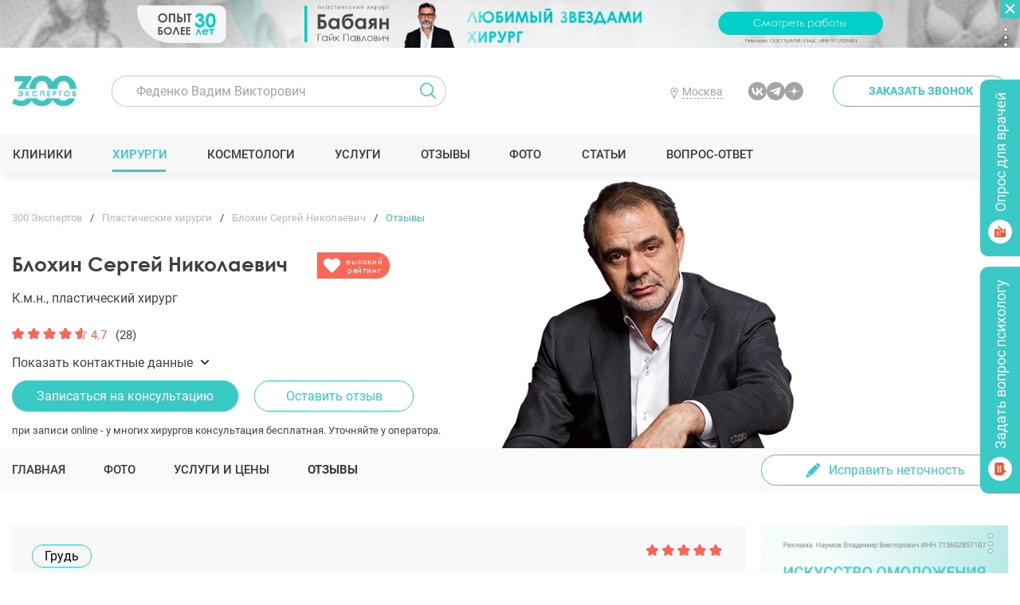

--- FILE ---
content_type: text/html; charset="utf-8"
request_url: https://300experts.ru/doctors/blohin-sergey-nikolaevich/review/6835/
body_size: 13611
content:
<!DOCTYPE html>
<html id="html" class="  html " lang="ru">
<head>
	<meta http-equiv="Content-Type" content="text/html; charset=UTF-8">
	<meta http-equiv="X-UA-Compatible" content="IE=Edge,chrome=1" />
		

	
	<link rel='canonical' href='https://300experts.ru/doctors/blohin-sergey-nikolaevich/review/6835/'/>	
	
	<meta name="viewport" content="width=device-width, initial-scale=1, shrink-to-fit=no">

	
	<title>Отзыв №6835 от Каширина С об операции маммопластика - Блохин Сергей Николаевич - 300 экспертов.РУ</title>
	<meta name="description" content='Каширина С оставил отзыв №6835 в разделе маммопластика. Достоверные отзывы о пластических хирургах на портале 300 экспертов.РУ'>


	<meta property="og:title" content="Отзыв №6835 от Каширина С об операции маммопластика - Блохин Сергей Николаевич - 300 экспертов.РУ" />
<meta property="og:description" content="Каширина С оставил отзыв №6835 в разделе маммопластика. Достоверные отзывы о пластических хирургах на портале 300 экспертов.РУ" />
<meta property="og:type" content="website" />
<meta property="og:url" content="https://300experts.ru/doctors/blohin-sergey-nikolaevich/review/6835/" />


	<meta name='yandex-verification' content='765f4c40d2cc4c7e' />  
	<meta name="google-site-verification" content="vHV14FpwzLGmgPIrx0nwMlY0kVLS_hgiutFlA_2w0ds" /> 
	<meta name="msvalidate.01" content="768A4771CDC100FB63789792222FDA9A" /> 
	<meta name="google-site-verification" content="HZTLOWVKjsTVGUU9jvZ_FGsspk44cLsJvJ3pAane91g" /> 
	<meta name='wmail-verification' content='824b88110301b9cd0e488a85a8dea8d0' /> 
	<meta name="mailru-verification" content="a170746877213093" /> 
	<meta name="mailru-verification" content="a3c6d1fd17b730ce" />

	<link href="/site/css/fonts.css?v=50" rel="stylesheet" type="text/css">
	<link href="/site/css/gfonts.css" rel="stylesheet" type="text/css">
	<link href="/site/css/default.css?v=50" rel="stylesheet" type="text/css">
	<link href="/site/css/style.css?v=50" rel="stylesheet" type="text/css">
	<link href="/site/css/blocks.css?v=50" rel="stylesheet" type="text/css">
	<link href="/site/css/media.css?v=50" rel="stylesheet" type="text/css">
	<link href="/site/css/media_blocks.css?v=50" rel="stylesheet" type="text/css">
	
	
	<link rel="apple-touch-icon" sizes="180x180" href="/apple-touch-icon.png">
	<link rel="icon" type="image/png" sizes="32x32" href="/favicon-32x32.png">
	<link rel="icon" type="image/png" sizes="16x16" href="/favicon-16x16.png">
	<link rel="manifest" href="/site.webmanifest">
	<link rel="mask-icon" href="/safari-pinned-tab.svg" color="#3acac6">
	<meta name="msapplication-TileColor" content="#ffffff">
	<meta name="theme-color" content="#ffffff">
	
	<script src="/site/js/jquery.min.js" integrity="sha512-bLT0Qm9VnAYZDflyKcBaQ2gg0hSYNQrJ8RilYldYQ1FxQYoCLtUjuuRuZo+fjqhx/qtq/1itJ0C2ejDxltZVFg==" crossorigin="anonymous"></script>
	

	
	
<style>
/*
html {overflow-x: hidden;overflow-y: scroll;}
header {height:108px;    opacity: 0;}
.menu_container {height:48px;    opacity: 0;}
.menu_container {height:48px;    opacity: 0;}
.big_banner {height:681px;    opacity: 0;}
.middle {}
*/

/*html {overflow-x: hidden;overflow-y: scroll;position:relative;height: 500px;}
html:after {
    content: '';
    display: block;
    height: 100%;
    width: 10000px;
    background: linear-gradient(90deg, rgba(204,204,204,1) 0%,rgba(255,255,255,1) 25%,rgba(204,204,204,1) 50%,rgba(255,255,255,1) 75%,rgba(204,204,204,1) 100%);
    animation: bghtml 10s infinite linear;
    position: absolute;
    top: 0px;
    left: -1000px;
    background-size: 500px;
    transform: skewX(-45deg);
    background-repeat: repeat;
	
	
}
*/
@keyframes bghtml {
  0% {
    background-position: 0px 0px;
  }
  100% {
    background-position: 1000px 0px;
  }
}
</style>	
	
	

	<!-- Yandex.Metrika counter -->
<script type="text/javascript" >
   (function(m,e,t,r,i,k,a){m[i]=m[i]||function(){(m[i].a=m[i].a||[]).push(arguments)};
   var z = null;m[i].l=1*new Date();
   for (var j = 0; j < document.scripts.length; j++) {if (document.scripts[j].src === r) { return; }}
   k=e.createElement(t),a=e.getElementsByTagName(t)[0],k.async=1,k.src=r,a.parentNode.insertBefore(k,a)})
   (window, document, "script", "https://mc.yandex.ru/metrika/tag.js", "ym");

   ym(26135400, "init", {
        clickmap:true,
        trackLinks:true,
        accurateTrackBounce:true,
        webvisor:true
   });
</script>
<noscript><div><img class='lazyload' src='/site/img/blank.png' data-src="https://mc.yandex.ru/watch/26135400" style="position:absolute; left:-9999px;" alt="" /></div></noscript>
<!-- /Yandex.Metrika counter -->


	
	 
</head>


<body itemscope itemtype="https://schema.org/WebPage" id="body">

		

		
<div id="top_banner" class="" data-status="">
	<div class="_btn"><span>развернуть рекламу</span><span>свернуть рекламу</span></div>
<div class='m_banner type0'><script>$(window).on('load',function(){if (typeof(gtag) != 'undefined') gtag('event', 'Бабаян New - 140',{'event_category':'Бабаян New - 140 - просмотр'} );});</script><script>$(window).on('load',function(){if (typeof(gtag) != 'undefined') gtag('event', 'Бабаян New - 140 - просмотр');});</script><script>$(window).on('load',function(){if (typeof(ym) != 'undefined') ym(26135400,'params', {'Бабаян New':{'banner_id': '140','event': 'просмотр'}} );});</script><a  target='_blank' data-banner-title='Бабаян New' data-bannergroup-id='16' data-banner-id='140' data-banner-token='2SDnjcGVFuM' class=' ga_link' href='#' url='aHR0cHM6Ly93d3cuc2hhcm1jbGluaWMucnU='><span class='banner_menu_container'><i><span></span></i><span class='itms'><span class='banner_token'>Скопировать ERID (<span>2SDnjcGVFuM</span>)</span></span></span><span class='b_images' speed='0'><span class='i_mobile' num='0'><picture><source srcset="/upload/img/2024/12/27/uzkiy-babayan-mob_resize.jpg?f=webp&w=768" type="image/webp"><img  class='nolazy' fetchpriority='high'  src="/upload/img/2024/12/27/uzkiy-babayan-mob_resize.jpg?w=768"></picture></span><span class='i_desktop' num='0'><picture class="current"><source srcset="/upload/img/2025/02/14/babayan-uzkiy-2x_resize.jpg?f=webp&w=1920" type="image/webp"><img  class='nolazy' fetchpriority='high'  src="/upload/img/2025/02/14/babayan-uzkiy-2x_resize.jpg?w=1920"></picture></span></span></a></div>
</div>



<header>
	<div class="container">
		<a class="logo1" href="/"><img class='lazyload' src='/site/img/blank.png' data-src="/site/img/logo1.png"/></a>
		<div id="top_form_search">
			<form action="" method="POST">
				<div class="search_container">
					<input type="text" placeholder="Феденко Вадим Викторович" id="search_field" name="search_field" value="">
					<div class="search_result"></div>
				</div>
				<input type="submit" class="submit" value=''/>
			</form>
			<script>
				$('#top_form_search form').submit(function(){
					if ($('#search_field').val() == "") {alert('Введите данные для поиска');return false;}
					else
					{
						if ($("#top_form_search #jquery-live-search a").length == 1)
						{
							window.location.href = $("#top_form_search #jquery-live-search a").attr("href");
							return false;
						}
					}
				});
			</script>
		</div>
		<div class="geoaddr_top_container">
			<a class="_btn" href="#" value="0"><span>Москва</span></a>
			<div class="geoaddr_top_popup">
				<div>Выберите регион:</div>
				<span _value='moskva'>Москва</span><span _value='sankt-peterburg'>Санкт-Петербург</span><span _value='krasnodar'>Краснодар</span><span _value='rostov-na-donu'>Ростов-на-Дону</span><span _value='ekaterinburg'>Екатеринбург</span><span _value='novosibirsk'>Новосибирск</span><span _value='ufa'>Уфа</span><span _value='nizhniy-novgorod'>Нижний Новгород</span><span _value='rossiya'>Россия</span><span _value='turciya'>Турция</span><span _value='oae'>ОАЭ</span>
			</div>
		</div>
		
		<div class="social">
		<!--
			<a class="ico_inst" target="_blank" href="https://www.instagram.com/300expertov/"></a>
			<a class="ico_fb" target="_blank" href="https://www.facebook.com/300expertov/"></a>
			-->
			<!--<a class="ico_youtube" target="_blank" href="https://www.youtube.com/@300expertov"></a>-->
			<a class="ico_vk" target="_blank" href="https://vk.com/public211660949"></a>
		<!--	<a class="ico_telega" target="_blank" href="https://t.me/expertov300"></a>-->
			<a class="ico_telega" target="_blank" href="https://t.me/+etz-f_rTAhE5ZWNi"></a>
			<a class="ico_zen" target="_blank" href="https://zen.yandex.ru/300experts"></a>
		</div>
		
		<a class="popup btn glass ico_phone" href="#communication/1.site.write&amp;popup=1&amp;form_title=Заказать звонок&form_hurl=callback"><span>Заказать звонок</span></a>

		<div class="btn_menu"><span></span></div>
	</div>
	<div class="menu_container">
		<div class="container">
			<a class="logo1" href="/"><img class='lazyload' src='/site/img/blank.png' data-src="/site/img/logo1.png"/></a>
			<ul class="menu">
				<li class=' clinics {{clinics}}'><a class=''  href='/clinics/'>Клиники</a></li><li class=' doctors current'><a class=''  href='/doctors/'>Хирурги</a></li><li class=' cosmetologists {{cosmetologists}}'><a class=''  href='/cosmetologists/'>Косметологи</a></li><li class=' uslugi {{uslugi}}'><a class=''  href='/uslugi/'>Услуги</a></li><li class=' otzyvy {{otzyvy}}'><a class=''  href='/review/'>Отзывы</a></li><li class=' gallery {{gallery}}'><a class=''  href='/foto-rabot-do-posle/'>Фото</a></li><li class=' articles {{articles}}'><a class=''  href='/znaete_li_vi/'>Статьи</a></li><li class=' vopros-otvet {{vopros-otvet}}'><a class=''  href='/questions/'>Вопрос-ответ</a></li>
			</ul>
		<!--	<a class="popup btn_addspecialist" href="#communication/1.site.write&amp;popup=1&amp;form_title=Подобрать специалиста&form_hurl=full"><span>Подобрать специалиста</span></a>-->
			<!--<a class="btn_popular" href="/popular/"><span>Народный рейтинг хирургов</span></a>-->
		</div>
	</div>
</header>



<div class="middle doctor_full_container color_scheme_" itemscope itemtype="https://schema.org/Physician" data-category="doctor" data-pay="">
		<meta itemprop="url" content="https://300experts.ru/doctors/blohin-sergey-nikolaevich/"/>
	<meta itemprop="telephone" content="+ 7 495 120 99 58"/>
	<meta itemprop="priceRange" content="от 0 руб.">
	<meta itemprop="image" content="https://300experts.ru/upload/img/2019/08/28/5d667c72413cd.png">
	<div itemprop="address" itemscope itemtype="http://schema.org/PostalAddress">
		<meta itemprop="streetAddress" content="">
		<meta itemprop="addressLocality" content="">
		<meta itemprop="addressCountry" content="Россия">
	</div>
	<div itemprop="aggregateRating" itemscope="itemscope" itemtype="https://schema.org/AggregateRating">
		<meta itemprop="ratingValue" content="5"/>
		<meta itemprop="bestRating" content="5"/>
		<meta itemprop="ratingCount" content="28"/>
	</div>
	<div class="header_container " style="  ">
		<div class="container">
			
				<div id='bread_crumbs' itemscope itemtype='http://schema.org/BreadcrumbList'><div itemprop='itemListElement' itemscope itemtype='http://schema.org/ListItem'><a itemprop='item' href='/'><span itemprop='name'>300 Экспертов</span></a><meta itemprop='position' content='1'></div><span class='sep'></span><div itemprop='itemListElement' itemscope itemtype='http://schema.org/ListItem'><a itemprop='item' href='/doctors/'><span itemprop='name'>Пластические хирурги</span></a><meta itemprop='position' content='2'></div><span class='sep'></span><div itemprop='itemListElement' itemscope itemtype='http://schema.org/ListItem'><a itemprop='item' href='/doctors/blohin-sergey-nikolaevich/'><span itemprop='name'>Блохин Сергей Николаевич</span></a><meta itemprop='position' content='3'></div><span class='sep'></span><div itemprop='itemListElement' itemscope itemtype='http://schema.org/ListItem'><span itemprop='name'>Отзывы</span><meta itemprop='position' content='4'></div></div>
			
			<div class="text_container">
				<div class="text_before">
					<div class="name_container">
						<h1 itemprop="name" class="title">Блохин Сергей Николаевич</h1>
						
							<div class="ico_top_rating"><span>высокий<br/>рейтинг</span></div>
						
					</div>
					<div class='desc1'>К.м.н., пластический хирург</div>
					<div class="rating_container">
						<div class="rating"><span class="star16x16" rating="4.7"><span style="width:94%"></span></span>4.7 <i>(28)</i></div>
						<div class="price" data-price="0">Ценовая категория: <span><i>₽</i><i>₽</i><i>₽</i><i>₽</i></span></div>
					</div>
				</div>

				<div class='doctor_image vip0'><picture>
				<source srcset="/upload/img/2019/08/28/5d667c72413cd.png?f=webp&w=768" type="image/webp">
				<img class='nolazy' alt="Пластический хирург Блохин Сергей Николаевич" src="/upload/img/2019/08/28/5d667c72413cd.png?w=768">
			</picture></div>

				<meta itemprop="jobTitle" content="Пластический хирург">
				

				<div class="row_toggle">Показать контактные данные</div><div class="row_toggle_container">

				
				<script>
var _doctor_clinics = {"194":{"name":"\u0424\u0440\u0430\u0443 \u041a\u043b\u0438\u043d\u0438\u043a","city":"\u041c\u043e\u0441\u043a\u0432\u0430","addr":"\u041c\u043e\u0441\u043a\u0432\u0430, \u0443\u043b\u0438\u0446\u0430 \u0413\u0438\u043b\u044f\u0440\u043e\u0432\u0441\u043a\u043e\u0433\u043e, 55","worktime":"\u041f\u043d-\u0412\u0441: \u0441 09-00 \u0434\u043e 21-00","phone":"+7 (495) 120-99-58","phone_int":"+74951209958","url_text_value":"blokhin.ru","url_label":"\u0421\u0430\u0439\u0442 \u0434\u043e\u043a\u0442\u043e\u0440\u0430","url_base64":"aHR0cDovL2Jsb2toaW4ucnU\/dXRtX3NvdXJjZT0zMDBleHBlcnRzLnJ1JnV0bV9tZWRpdW09Y2FyZA=="}};
</script>
<div class="clinic_data_container">
	
	<div class="clinic_name_container">
		<label>Клиника:</label>
		<select disabled><option value='194'>Фрау Клиник</option></select>
		<span class='show_phone' opendefault='0' doctor_name='Фрау Клиник'><a href='tel:+74951209958'>+7 (495) 120-99-58</a><i></i></span>
	</div>
	<div class="clinic_data">
		<div class='clinic_addr'><label>Адрес клиники:</label>Москва, улица Гиляровского, 55</div>
		<div class='clinic_worktime'><label>График работы клиники:</label>Пн-Вс: с 09-00 до 21-00</div>
		<div class='clinic_site'><label>Сайт доктора:</label><a rel='nofollow' target='_blank' class='clinic_site click_log base64' href='#' url='aHR0cDovL2Jsb2toaW4ucnU/dXRtX3NvdXJjZT0zMDBleHBlcnRzLnJ1JnV0bV9tZWRpdW09Y2FyZA==' onclick="ym(26135400, 'reachGoal', 'extsite');">blokhin.ru</a></div>
	</div>
	<div class="clinic_social"></div>
</div>

<script>
$(function(){
		console.log(_doctor_clinics);

	$(".clinic_data_container select").change(function(){
	
		$(".clinic_data_container .clinic_data").html("");
		$(".clinic_name_container .show_phone").remove();
		$(".clinic_name_container .clinic_social").html("");
		
	
		_id = $(this).val();
		console.log(_doctor_clinics[_id]);
		
		if (typeof (_doctor_clinics[_id]["phone"]) != "undefined") $(".clinic_name_container").append("<span class='show_phone' opendefault='0' doctor_name='"+_doctor_clinics[_id]["name"]+"'><a href='tel:"+_doctor_clinics[_id]["phone_int"]+"'>"+_doctor_clinics[_id]["phone"]+"</a><i></i></span>");
		
		if (typeof (_doctor_clinics[_id]["addr"]) != "undefined") $(".clinic_data_container .clinic_data").append("<div class='clinic_addr'><label>Адрес клиники:</label>"+_doctor_clinics[_id]["addr"]+"</div>");
		
		if (typeof (_doctor_clinics[_id]["worktime"]) != "undefined") $(".clinic_data_container .clinic_data").append("<div class='clinic_worktime'><label>График работы клиники:</label>"+_doctor_clinics[_id]["worktime"]+"</div>");
		
		if (typeof (_doctor_clinics[_id]["url_text_value"]) != "undefined") $(".clinic_data_container .clinic_data").append("<div class='clinic_site'><label>"+_doctor_clinics[_id]["url_label"]+":</label><a rel='nofollow' target='_blank' class='clinic_site click_log base64' href='#' url='"+_doctor_clinics[_id]["url_base64"]+"' onclick=\"ym(26135400, 'reachGoal', 'extsite');\">"+_doctor_clinics[_id]["url_text_value"]+"</a></div>");

		if (typeof (_doctor_clinics[_id]["vk_link_base64"]) != "undefined") $(".clinic_data_container .clinic_social").append("<a rel=\"nofollow\" target=\"_blank\" class=\"clinic_vk_link click_log base64\" href=\"#\" url=\""+_doctor_clinics[_id]["vk_link_base64"]+"\" onclick=\"ym(26135400, 'reachGoal', 'extvk');\"></a>");

		if (typeof (_doctor_clinics[_id]["youtube_link_base64"]) != "undefined") $(".clinic_data_container .clinic_social").append("<a rel=\"nofollow\" target=\"_blank\" class=\"clinic_youtube_link click_log base64\" href=\"#\" url=\""+_doctor_clinics[_id]["youtube_link_base64"]+"\" onclick=\"ym(26135400, 'reachGoal', 'extyoutube');\"></a>");
		
		if (typeof (_doctor_clinics[_id]["tg_link_base64"]) != "undefined") $(".clinic_data_container .clinic_social").append("<a rel=\"nofollow\" target=\"_blank\" class=\"clinic_tg_link click_log base64\" href=\"#\" url=\""+_doctor_clinics[_id]["tg_link_base64"]+"\" onclick=\"ym(26135400, 'reachGoal', 'exttg');\"></a>");

		
		$(".clinic_data_container .clinic_social .click_log").each(function(){
			click_log_event(this,"Переходы на сайты","просмотр");
		});
		
	});
});
</script>
				
				</div>
				
				<div class="buttons">
					<a class="popup btn" href="#communication/1.site.write&popup=1&form_title=Записаться на консультацию&form_hurl=doctorzapis&comm_doctor=blohin-sergey-nikolaevich">Записаться на консультацию</a>
					<a class="anchor btn glass goto_review" _shift="100" href="#communication2"><span>Оставить отзыв</span></a>
					<!--<a class="popup show_video" href="#communication/1.site.write&popup=1&form_title=Доктор Блохин Сергей Николаевич">Консультация online</a>-->
				</div>
				<div class="comment">при записи online - у многих хирургов консультация бесплатная. Уточняйте у оператора.</div>
			</div>
		</div>
	</div>

	<div class='add_menu_container'><div class='container'><div class='showmore_container'><ul class='add_menu'><li><a href='/doctors/blohin-sergey-nikolaevich/'>Главная</a></li><li><a href='/doctors/blohin-sergey-nikolaevich/foto-rabot/'>Фото</a></li><li><a href='/doctors/blohin-sergey-nikolaevich/prices/'>Услуги и цены</a></li><li class='current'><a class='mm_btn_reviews' href='/doctors/blohin-sergey-nikolaevich/review/'>Отзывы</a></li></ul></div><a class='btn_doctorcorrect' href='#'>Исправить неточность</a></div></div>
	
	<div class="page_content doctor_full">




	<div class="container btn_zapis_container block_margin_top_2">
		<a class="popup btn" href="#communication/1.site.write&popup=1&form_title=Записаться на консультацию&form_hurl=doctorzapis&comm_doctor=blohin-sergey-nikolaevich">Записаться на консультацию</a>
	</div>

	<div class="container section_aside block_margin_top_2">	
		<section>
		
		
		
		
		
		
		
	
		
			<div class="reviews_list">
				<ul class="reviews_items">
				<li itemprop="review" itemscope itemtype="https://schema.org/Review" class="review_item" data-category="doctor" group_name="Грудь" doctor_name="Блохин Сергей Николаевич" >

		<span itemprop="reviewRating" itemscope="" itemtype="https://schema.org/Rating">
			<meta itemprop="ratingValue" content="5">
			<meta itemprop="worstRating" content="0">
			<meta itemprop="bestRating" content="5">
		</span>

		<span itemprop="itemReviewed" itemscope itemtype="http://schema.org/Thing">
			<meta itemprop="name" content="Блохин Сергей Николаевич">
		</span>

		<span itemprop="author" itemscope itemtype="https://schema.org/Person">
			<meta itemprop="name" content="Каширина С">
		</span>
	
		
		<meta itemprop="datePublished" content="2020-02-28">
		<meta itemprop="commentCount" content="0">
		
		
		
		<link itemprop="url" href="https://300experts.ru/doctors/blohin-sergey-nikolaevich/review/6835/">
		<link itemprop="discussionUrl" href="https://300experts.ru/doctors/blohin-sergey-nikolaevich/review/6835/">
		
	<span class="star16x16" rating="5"><span style="width:100%"></span></span>
	
	<div class="category">Грудь</div>
	<div class="title">Каширина С</div>
	
	<div class="m_short _text" data-rows="5" data-status="close"> <span itemprop="reviewBody">Я специально к доктору Блохину приехала с Питера. У нас очень мало таких специалистов, а рисковать внешностью и здоровьем не хотелось. Прошло 6 месяцев после коррекции груди по поводу асимметрии и птоза. То, что я вижу в зеркале - меня устраивает. Доктору и специалистам в клинике огромная благодарность!</span></div>
	<div class="info">
		<a class="doctor hidden" href="/doctors/blohin-sergey-nikolaevich/"><picture><source data-srcset='/upload/img/2019/08/28/5d667c72413cd.png?f=webp&w=33' type='image/webp'><img class='lazyload'  src='/site/img/blank.png' data-src='/upload/img/2019/08/28/5d667c72413cd.png?w=33'></picture><span>Блохин Сергей Николаевич</span></a>
		<a class="comment" href="/doctors/blohin-sergey-nikolaevich/review/6835/"><span>0 комментариев</span></a>
		<div class="like_container" data-type="review" data-category="doctor" data-sourceid="6835">
			<div class="_text">Полезно: </div>
			<div class="like_good_value">3</div>
			<a href="#" rel="nofollow" class="like_good"></a>
			<div class="like_bad_value">0</div>
			<a href="#" rel="nofollow" class="like_bad"></a>
		</div>
	</div>
</li>

				</ul>
			</div>
				
			<div id="communication4" data-keys="&category=doctor&parent_id=6835&_prev_id=62"></div>
		
		
			<script>
				$(function(){
					var reviews_page = 1;
					$('.reviews_list .showmore').click(function(){
					//	var _url = "/site.php?module=doctors/site.full&category=doctor&doctor_hurl=blohin-sergey-nikolaevich&ajax=1&page="+reviews_page+"&group_hurl="+$('.reviews_list .groups_items div.current').attr("data-group")+"&addmenu=review";
				//		console.log(_url);

					var	_form_data = {};
						_form_data["ajax"] = "1";
						_form_data["category"] = "doctor";
						_form_data["doctor_hurl"] = "blohin-sergey-nikolaevich";
						_form_data["page"] = reviews_page;
						_form_data["group_hurl"] = $('.reviews_list .groups_items div.current').attr("data-group");
						_form_data["addmenu"] = "review";


						m_ajaxItems(document.location.href,_form_data,"more",".reviews_items",".reviews_list .showmore");

						reviews_page++;
						return false;
								
					});
					
					$('.reviews_list .groups_items div').on('click', function() {
						$('.reviews_list .groups_items div').removeClass("current");
						$(this).addClass("current");
					//	var _group_hurl = $(this).attr("data-group");
					//	var _url = "/site.php?module=doctors/site.full&category=doctor&doctor_hurl=blohin-sergey-nikolaevich&ajax=1&group_hurl="+_group_hurl+"&addmenu=review";
					
					var	_form_data = {};
						_form_data["ajax"] = "1";
						_form_data["category"] = "doctor";
						_form_data["doctor_hurl"] = "blohin-sergey-nikolaevich";
						_form_data["page"] = 0;
						_form_data["group_hurl"] = $(this).attr("data-group");
						_form_data["addmenu"] = "review";

					
					
						m_ajaxItems(document.location.href,_form_data,"refresh",".reviews_items",".reviews_list .showmore");
						reviews_page = 1;

					});

					
				});
			</script>
		
		</section>
		<aside>
			
			
				
				<div class='m_banner type0'><script>$(window).on('load',function(){if (typeof(gtag) != 'undefined') gtag('event', 'Наумов боковой - 124',{'event_category':'Наумов боковой - 124 - просмотр'} );});</script><script>$(window).on('load',function(){if (typeof(gtag) != 'undefined') gtag('event', 'Наумов боковой - 124 - просмотр');});</script><script>$(window).on('load',function(){if (typeof(ym) != 'undefined') ym(26135400,'params', {'Наумов боковой':{'banner_id': '124','event': 'просмотр'}} );});</script><a  target='_blank' data-banner-title='Наумов боковой' data-bannergroup-id='14' data-banner-id='124' data-banner-token='2SDnjcG73Xp' class=' ga_link' href='#' url='aHR0cHM6Ly9uYXltb3YucnUv'><span class='banner_menu_container'><i><span></span></i><span class='itms'><span class='banner_token'>Скопировать ERID (<span>2SDnjcG73Xp</span>)</span></span></span><span class='b_images' speed='0'><span class='i_mobile' num='0'><picture><source data-srcset="/upload/img/2024/08/30/bokovoy-768h700_resize.jpg?f=webp&w=768" type="image/webp"><img class='lazyload'  src='/site/img/blank.png' data-src="/upload/img/2024/08/30/bokovoy-768h700_resize.jpg?w=768"></picture></span><span class='i_desktop' num='0'><picture class="current"><source data-srcset="/upload/img/2024/08/30/bokovoy-326h556_resize.jpg?f=webp&w=1920" type="image/webp"><img class='lazyload'  src='/site/img/blank.png' data-src="/upload/img/2024/08/30/bokovoy-326h556_resize.jpg?w=1920"></picture></span></span></a></div>
				
				<div id="communication1" data-keys="&amp;form_title=Записаться на консультацию&amp;form_hurl=callback&amp;comm_doctor=blohin-sergey-nikolaevich"></div>
			

			
			<div class="title1 block_margin_top_2">Статьи</div>
			<div class="articles_right_list">
				<div class="item">
	<a href="/znaete_li_vi/implanty/">
		<span class="h2">Сколько имплантов может быть в организме без вреда для здоровья</span>
		<span class="short">Современная медицина давно вышла за рамки одного импланта на человека. Зубные импланты, эндопротезы суставов, импланты молочных желез, ягодиц, голеней и челюстей часто существуют в...</span>
		<span class="image"><picture><source data-srcset='/upload/img/2025/12/26/9373b9183de07b842c6d93021373dd44-8dbad4fc-d686-4177-91da-5d5901195f02.png?f=webp&h=297&zc=1' type='image/webp' media='(max-width: 328px)'><source data-srcset='/upload/img/2025/12/26/9373b9183de07b842c6d93021373dd44-8dbad4fc-d686-4177-91da-5d5901195f02.png?h=297&zc=1' media='(max-width: 328px)'><img class='lazyload'  src='/site/img/blank.png' data-src='/upload/img/2025/12/26/9373b9183de07b842c6d93021373dd44-8dbad4fc-d686-4177-91da-5d5901195f02.png?h=297&zc=1'></picture></span>
		<span class="more">Подробнее...</span>
	</a>
</div><div class="item">
	<a href="/znaete_li_vi/plastika-lica/">
		<span class="h2">Пластика лица: эволюция методик. Что лучше?</span>
		<span class="short">Среди классических методов подтяжки лица особняком стоит лифтинг Мендельсона, или спейслифтинг, — инновационная техника полномасштабного омоложения с минимальной травматичностью и долговременным...</span>
		<span class="image"><picture><source data-srcset='/upload/img/2024/12/19/plastica-lica.jpg?f=webp&h=297&zc=1' type='image/webp' media='(max-width: 328px)'><source data-srcset='/upload/img/2024/12/19/plastica-lica.jpg?h=297&zc=1' media='(max-width: 328px)'><img class='lazyload'  src='/site/img/blank.png' data-src='/upload/img/2024/12/19/plastica-lica.jpg?h=297&zc=1'></picture></span>
		<span class="more">Подробнее...</span>
	</a>
</div><div class="item">
	<a href="/znaete_li_vi/sohranyayuschaya-rinoplastika--principy--preimuschestva-i-pokazaniya/">
		<span class="h2">Сохраняющая ринопластика: принципы, преимущества и показания</span>
		<span class="short">Ещё десять–пятнадцать лет назад ринопластика чаще всего означала радикальное вмешательство. Горбинку убирали, кости сбивали, хрящи резецировали, а форма носа во многом «создавалась...</span>
		<span class="image"><picture><source data-srcset='/upload/img/2026/01/16/687b0356652d2466e0002f3dff3bbfea-8e816752-f9da-44c4-a97c-d343fc5cacda.png?f=webp&h=297&zc=1' type='image/webp' media='(max-width: 328px)'><source data-srcset='/upload/img/2026/01/16/687b0356652d2466e0002f3dff3bbfea-8e816752-f9da-44c4-a97c-d343fc5cacda.png?h=297&zc=1' media='(max-width: 328px)'><img class='lazyload'  src='/site/img/blank.png' data-src='/upload/img/2026/01/16/687b0356652d2466e0002f3dff3bbfea-8e816752-f9da-44c4-a97c-d343fc5cacda.png?h=297&zc=1'></picture></span>
		<span class="more">Подробнее...</span>
	</a>
</div><div class="item">
	<a href="/znaete_li_vi/pochemu-plasticheskiy-hirurg-mozhet-otkazat--vam-v-operacii/">
		<span class="h2">Почему пластический хирург может отказать вам в операции</span>
		<span class="short">Отказ пластического хирурга — ситуация, которая почти всегда воспринимается болезненно. Пациент приходит с конкретным запросом, часто долго к нему готовится, а в ответ слышит «нет»...</span>
		<span class="image"><picture><source data-srcset='/upload/img/2026/01/16/59c2881b4585cd97d92bca24a8ae5f72-0b7521d4-4e83-4d59-91d6-0f26b79de1c2.png?f=webp&h=297&zc=1' type='image/webp' media='(max-width: 328px)'><source data-srcset='/upload/img/2026/01/16/59c2881b4585cd97d92bca24a8ae5f72-0b7521d4-4e83-4d59-91d6-0f26b79de1c2.png?h=297&zc=1' media='(max-width: 328px)'><img class='lazyload'  src='/site/img/blank.png' data-src='/upload/img/2026/01/16/59c2881b4585cd97d92bca24a8ae5f72-0b7521d4-4e83-4d59-91d6-0f26b79de1c2.png?h=297&zc=1'></picture></span>
		<span class="more">Подробнее...</span>
	</a>
</div>
			</div>
			
		</aside>
	</div>
	<div class="zapisatsya">
		<div class="container">
			<div class="index_right_panel">
				<div class="text">
					<div class="title">Записаться на консультацию</div>
					<a class="popup btn" href="#communication/1.site.write&amp;popup=1&amp;form_title=Записаться на консультацию&amp;form_hurl=callback&amp;comm_doctor=blohin-sergey-nikolaevich">Записаться</a>
				</div>
			</div>
		</div>
	</div>

</div>

<div class="edit_menu_container">
	<div class="window">
		<a class="close" href="#"></a>
		<div id="base" class="screen open">
			<div class="title">Исправить неточность</div>
			<div class="comment"><strong>Блохин Сергей Николаевич</strong> {{!ctrl_address_addr_name_value}}</div>
			<div class="links">
				<a class="link ico_bad" data-screen="items1" href="#">Неправильная информация</a>
				<a class="link ico_close0" data-screen="items2" href="">Закрыто или не существует</a>
				<a class="link ico_other" data-screen="items3" href="">Другое</a>
			</div>
		</div>
		<div id="items1" class="screen">
			<div class="title">
				<a class="link back" data-screen="base" href="#"></a>
				Редактировать организацию
			</div>
			<div id="communication6" data-keys="&form_title_hide=1&doctor_id=62&form_title="></div>
		</div>
		<div id="items2" class="screen">
			<div class="title">
				<a class="link back" data-screen="base" href="#"></a>
				Укажите причину, почему организация закрыта
			</div>
			<div class="links">
				<a class="link ico_close1" data-screen="items3" href="#">Закрыта навсегда</a>
				<a class="link ico_close2" data-screen="items3" href="#">Временно не работает</a>
				<a class="link ico_close3" data-screen="items3" href="#">Никогда не существовала</a>
				<a class="link ico_close4" data-screen="items3" href="#">Переехала</a>
			</div>
		</div>
		<div id="items3" class="screen">
			<div class="title">
				<a class="link back" data-screen="base" href="#"></a>
				<span></span>
			</div>
			<div id="communication5" data-keys="&form_title_hide=1&doctor_id=62&form_title="></div>
		</div>
	</div>
</div>
<script>
$(function(){
	$(document).on("click",".edit_menu_container.fancybox-content .link",function(){
		if ($(this).hasAttr("data-screen"))
		{
			$(".edit_menu_container.fancybox-content .screen").removeClass("open");
			_current_screen_id = $(this).closest(".screen").attr("id");
			_target = $(this).attr("data-screen");
			if (!$(this).hasClass("back")) $(".edit_menu_container.fancybox-content .screen#"+_target+" .back").attr("data-screen",_current_screen_id);
			
			if (_target == "items3")
			{
				_title = $(this).text();
				$(".edit_menu_container.fancybox-content #items3 .title span").text(_title);
				$(".edit_menu_container.fancybox-content #items3 input[name=form_title]").val("Исправить неточность: "+_title);
				$(".edit_menu_container.fancybox-content #items3 input[name=mail_title]").val("Исправить неточность: "+_title);
			}
			$(".edit_menu_container.fancybox-content .screen#"+_target).addClass("open");			
			return false;
		}
	});
	
	$(document).on("click",".edit_menu_container.fancybox-content .close",function(){
		$(".edit_menu_container.fancybox-content .yandex_map").trigger("destroy");
		$.fancybox.close();
		return false;
	});

	$(document).on("click",".btn_doctorcorrect",function(){
		_show_popupcorrect();
		return false;
	});
	
	
	var url_string = window.location.href
	var url = new URL(url_string);
	var _show = url.searchParams.get("show");
	if (_show == "1")
		$(".btn_doctorcorrect").css("display","flex");


});
function _show_popupcorrect()
{
	$.fancybox.open($(".edit_menu_container").clone(),{
		padding:0,
		margin:0,
		afterShow :function(e){
			if ($("#communication5",e.current.$content).text() == "") initMyForm($("#communication5",e.current.$content).get(0));
			if ($("#communication6",e.current.$content).text() == "") initMyForm($("#communication6",e.current.$content).get(0));
		}
	});
}
</script>

<script>
$(function(){
	$(".goto_review").click(function(){
		if ($("#communication2").length == 0) {
			window.location.href = "/doctors/blohin-sergey-nikolaevich/"+$(this).attr("href");
			return false;
		}
	});
	$(".goto_specialisti").click(function(){
		if ($("#specialisti").length == 0) {
			window.location.href = "/doctors/blohin-sergey-nikolaevich/"+$(this).attr("href");
			return false;
		}
	});
});
</script>


<script>
$(function(){
	$('.reviews_video_slider').on('init', function(event, slick){
			}).slick({
	  slidesToShow: 10,
	  slidesToScroll: 1,
//	  adaptiveHeight: true,
	  arrows: true,
	  dots: false,
	  centerMode:false,
	  centerPadding: '20px',
	//  variableWidth: true
		responsive: [
		{
		  breakpoint: 768,
		  settings: {
			slidesToShow: 1,
			slidesToScroll: 1,
			infinite: true,
			dots: false,
	  centerMode:false,
	  centerPadding: '10px',
		  }
		}]
	});
	//$('#anchorblock{{b_id}} .slider_controls ._left').click(function(){$('#anchorblock{{b_id}} .slider').slick('slickPrev');});
	//$('#anchorblock{{b_id}} .slider_controls ._right').click(function(){$('#anchorblock{{b_id}} .slider').slick('slickNext');});
	

});
</script>

</div>
<footer>
	<div class="container">
		<div class="column">
			<a class="bottom_logo" href="/"><img class='lazyload' src='/site/img/blank.png' data-src="/site/img/logo2.png"></a>
			<div class="social">
			<!--
				<a class="ico_inst" target="_blank" href="https://www.instagram.com/300expertov/"></a>
				<a class="ico_fb" target="_blank" href="https://www.facebook.com/300expertov/"></a>
				<a class="ico_youtube" target="_blank" href="https://www.youtube.com/channel/UClHs-h5zShZcpYU6nB3GrIA?sub_confirmation=1"></a>
				-->
				<!--<a class="ico_youtube" target="_blank" href="https://www.youtube.com/@300expertov"></a>-->
				<a class="ico_vk" target="_blank" href="https://vk.com/public211660949"></a>
			<!--	<a class="ico_telega" target="_blank" href="https://t.me/expertov300"></a>-->
				<a class="ico_telega" target="_blank" href="https://t.me/+etz-f_rTAhE5ZWNi"></a>
				<a class="ico_zen" target="_blank" href="https://zen.yandex.ru/300experts"></a>
			</div>
			<div class="copyright">© 2014-2026<br/>Сервис подбора хирургов</div>
			<a class="mailto" href="mailto:info@300experts.ru">info@300experts.ru</a>
			<div class="info">
				ООО «Рекламная группа «СИНОБИ»<br>
				ИНН: 7743705998<br>
				КПП: 772401001<br>
				Юр. адрес: 115569, Город Москва, вн.тер.г. муниципальный округ Орехово-Борисово Северное, проезд Шипиловский, д. 27, помещ. 13Н
			</div>
			<a class="popup btn glass" href="#communication/1.site.write&amp;popup=1&amp;form_title=Заказать звонок&amp;form_hurl=callback"><span>Заказать звонок</span></a>
			<div class="bottom_disclamer">Вся информация на сайте предназначена для ознакомления и не заменяет квалифицированную медицинскую помощь. <div>Обязательно проконсультируйтесь с&nbsp;врачом!</div></div>
		</div>
		<div class="column">
			<ul>
				<li><a class="title" href="/doctors/">Хирурги</a></li>
				<li><a href='/rinoplastika/doctors/'>Нос</a></li><li><a href='/feislifting/doctors/'>Лицо</a></li><li><a href='/blefaroplastika/doctors/'>Веки</a></li><li><a href='/mamoplastika/doctors/'>Грудь</a></li><li><a href='/body/doctors/'>Тело</a></li><li><a href='/abdominoplastika/doctors/'>Живот</a></li><li><a href='/bariatriya/doctors/'>Бариатрия</a></li><li><a href='/otoplastika/doctors/'>Уши</a></li><li><a href='/lipofiling/doctors/'>Липофилинг</a></li><li><a href='/intimplastic/doctors/'>Интимная пластика</a></li><li><a href='/peresadka-volos/doctors/'>Пересадка волос</a></li><li><a href='/nitevoy-lifting/doctors/'>Нитевой лифтинг</a></li><li><a href='/liposaktsiya/doctors/'>Липосакция</a></li>
			</ul>
		</div>
		<div class="column">
			<ul>
				<li><a class="title" href="/cosmetologists/">Косметологи</a></li>
				<li><a href='/volosi/cosmetologists/'>Волосы</a></li><li><a href='/litso/cosmetologists/'>Лицо</a></li><li><a href='/telo/cosmetologists/'>Тело</a></li><li><a href='/intimnaya_zona/cosmetologists/'>Интимная зона</a></li><li><a href='/permanentniy_makiyazh/cosmetologists/'>Перманентный макияж</a></li>
			</ul>
		</div>
		<div class="column">
			<ul>
				<li><a class="title" href="/clinics/">Клиники</a></li>
				<li><a href='/plasticheskaya_hirurgi/clinics/'>Пластическая хирургия</a></li><li><a href='/kosmetologiya/clinics/'>Косметология</a></li>
			</ul>
		</div>
		<div class="column">
			
			<ul>
				<li><a class="btn_popular" href="/popular/"><span>Народный рейтинг хирургов</span></a></li>
				<li><a class="title" href="/special-offer/">Акции</a></li>
				<li><a class="title" href="/review/">Отзывы</a></li>
				<li><a class="title" href="/foto-rabot-do-posle/">До и после</a></li>
				<li><a class="title" href="/znaete_li_vi/">Статьи</a></li>
				<li><a class="title" href="/uslugi/">Услуги</a></li>
				<li><a class="title marker" href="/reklama/">Реклама на сайте</a></li>
				<li><a class="title" href="/login/">Личный кабинет</a></li>
			</ul>
		</div>
		<div class="conf">
			<a class="btn_popular" href="/popular/"><span>Народный рейтинг хирургов</span></a>
			<a target="_blank" href="/konfidentsialnost/">Политика конфиденциальности</a>
			<a target="_blank" href="/soglasie-na-obrabotku-personal-nyh-dannyh.html">Согласие на обработку персональных данных</a>
			<a target="_blank" href="/soglasie-na-poluchenie-reklamnoy-i-informacionnoy-rassylki.html">Согласие на рекламу</a>
		</div>
		<div class="create">Создание сайта – <a target="_blank" href="http://www.sinoby.ru">SINOBY</a></div>
		<div class="water_sign"><img class='lazyload' src='/site/img/blank.png' data-src="/site/img/300experts.png"/></div>
		<ul class="mobile_bottom_menu">
			<li class=' clinics {{clinics}}'><a class=''  href='/clinics/'>Клиники</a></li><li class=' doctors current'><a class=''  href='/doctors/'>Хирурги</a></li><li class=' cosmetologists {{cosmetologists}}'><a class=''  href='/cosmetologists/'>Косметологи</a></li><li class=' uslugi {{uslugi}}'><a class=''  href='/uslugi/'>Услуги</a></li><li class=' otzyvy {{otzyvy}}'><a class=''  href='/review/'>Отзывы</a></li><li class=' gallery {{gallery}}'><a class=''  href='/foto-rabot-do-posle/'>Фото</a></li><li class=' articles {{articles}}'><a class=''  href='/znaete_li_vi/'>Статьи</a></li><li class=' vopros-otvet {{vopros-otvet}}'><a class=''  href='/questions/'>Вопрос-ответ</a></li>
		</ul>

	</div>
</footer>


<script>
$(function(){
	$(document).on("click",".show_phone a",function(){
		_parent = $(this).closest(".show_phone");
		if (!$(_parent).hasClass("open"))
		{
			$(_parent).addClass("open");
			sendYandexGoal("showphone");
			return false;
		}
		
	});
});
</script>
		
		<link href="/site/libs/fancybox/jquery.fancybox.min.css" rel="stylesheet" type="text/css">
		<link rel="stylesheet" type="text/css" href="/site/libs/slick/slick.css?v=50"/>
		<link rel="stylesheet" type="text/css" href="/site/libs/slick/slick-theme.css"/>
		
		
			<link href="/site/libs/swiper/swiper.min.css" rel="stylesheet">
			<script type="text/javascript" src="/site/libs/swiper/swiper.min.js"></script>

		
		
		
		<link href="/site/libs/twenty/twentytwenty.css" rel="stylesheet" type="text/css" />
		<script src="/site/libs/twenty/jquery.event.move.js"></script>
		<script src="/site/libs/twenty/jquery.twentytwenty.js"></script>

		
		
		<script src="/site/libs/fancybox/jquery.fancybox.min.js"></script>
		<script src="/site/libs/slick/slick.js" type="text/javascript" charset="utf-8"></script>

		<script type="text/javascript" src="/site/js/jquery.liveSearch.js?v=50"></script>


		
		<script type="text/javascript" src="/site/js/decript.js?v=50"></script>
		<script type="text/javascript" src="/site/js/jquery.cookie.js"></script>

		<script type="text/javascript" src="/site/js/mgallery.js"></script>

		<script type="text/javascript" src="/site/js/touchscroll.js?v=50"></script>
		
		<script type="text/javascript" src="/engine/functions.js?v=50"></script>	
		
		
		
		<script type="text/javascript" src="/site/js/index.js?v=50"></script>

		<script type="text/javascript" src="/data/index.js.php?v=50"></script>

		<script src="/site/libs/lazysizes/lazysizes.min.js"></script>



		


		<!--<a class="btn_quiz" href="#"><span>Пройти опрос</span><i></i></a>-->

<script>
$( function(){
      
    $(".btn_quiz i").click(function(){
		$.cookie("quiz_show", "show",{expires: 1000000,path: '/'});
		$(".btn_quiz").hide();
		return false;
	});
   $(".btn_quiz").click(function(){
		$(".btn_quiz").hide();
//		$.fancybox.open("<iframe loading='lazy' src='https://forms.yandex.ru/u/6538d93573cee7f12124ff1d/?iframe=1' frameborder='0' name='ya-form-6538d93573cee7f12124ff1d' width='650'></iframe>",{
		$.fancybox.open("<iframe loading='lazy' src='https://forms.yandex.ru/u/654b9fd584227c163fc223b3/?iframe=1' frameborder='0' name='ya-form-654b9fd584227c163fc223b3' width='650'></iframe>",{
		'padding' : 200,
		touch: false,
		afterShow: function()
		{
			$.cookie("quiz_show", "show",{expires: 1000000,path: '/'});
		}

		});
			
		loadScript("/site/libs/quiz/embed.js",function(){});

   });
   
   
   const _show = parseInt((new URL(window.location.href)).searchParams.get("show"));
   
   
   
   var _date = new Date();
      if (_show != 1) _date.setMonth(_date.getMonth() - 1);
   
   	var _quiz = $.cookie("quiz");
	if (typeof(_quiz) == "undefined" || _quiz == "")
	{
		_quiz = new Date();
		$.cookie("quiz_show", "",{expires: 0,path: '/'});
	}
	else
	{
		_quiz = new Date(_quiz);
		
		if (_date >= _quiz) {_quiz = new Date();$.cookie("quiz_show", "",{expires: 0,path: '/'});}
	}
	
	
	$.cookie("quiz", new Date(),{expires: 1000000,path: '/'});
	_show_quiz2();

	

});

function _show_quiz2()
{
   const _show = parseInt((new URL(window.location.href)).searchParams.get("show"));
   	var _quiz_show = $.cookie("quiz_show");
	if (typeof(_quiz_show) == "undefined" || _quiz_show == "")
	{
		if (document.location.href.indexOf("znaete_li_vi") > 0) _timeinterval = 6000; else _timeinterval = 10000;

		if (_show == 1) _timeinterval = 0;

		setTimeout(function(){
			$(".btn_quiz").css("display","flex");
		},_timeinterval);
	}
}
/*
function _show_quiz()
{
   	var _quiz_show = $.cookie("quiz_show");
	if (typeof(_quiz_show) == "undefined" || _quiz_show == "")
	{
		if (document.location.href.indexOf("znaete_li_vi") > 0) _timeinterval = 3000; else _timeinterval = 6000;

			setTimeout(function(){
				
			$.fancybox.open("<iframe loading='lazy' src='https://forms.yandex.ru/u/651d2b113e9d0837810868c3/?iframe=1' frameborder='0' name='ya-form-651d2b113e9d0837810868c3' ></iframe>",{
			'padding' : 200,
			touch: false,
			afterShow: function()
			{
			}

			});
				
				loadScript("https://yastatic.net/s3/frontend/forms/_/embed.js",function(){});
				$.cookie("quiz_show", "show",{expires: 1000000,path: '/'});
				
			},_timeinterval);

	}

}
*/
</script>



	<div class="cookie_message">
		<div class="container">
			<div class="_text">	
				<div class="desc">
					Мы используем файлы COOKIE. Продолжая использовать сайт, Вы даете свое <a target="_blank" href="/soglasie-na-obrabotku-personal-nyh-dannyh.html"><strong>согласие на обработку данных</strong></a> в соответствии с <a target="_blank" href="/konfidentsialnost/"><strong>политикой обработки персональных данных</strong></a>.
				</div>
				<div class="mob">
					Мы используем файлы COOKIE. Продолжая использовать сайт, Вы даете свое <a target="_blank" href="/soglasie-na-obrabotku-personal-nyh-dannyh.html"><strong>согласие на обработку данных</strong></a> в соответствии с <a target="_blank" href="/konfidentsialnost/"><strong>политикой обработки персональных данных</strong></a>.
				</div>
			</div>
			<div class="btn"><span>Согласен</span></div>
		</div>
	</div>
	<script>
		$(function(){
		
			if (typeof($.cookie("cookie_message")) == "undefined")
				setTimeout(() => {
					$('.cookie_message').slideDown();
				}, 3000);
		
			$(".cookie_message .btn").click(function(){
				$(".cookie_message").slideUp();
				var expDate = new Date();
				expDate.setTime(expDate.getTime() + (24*60 * 60 * 1000 * 30)); // 30 дней
				$.cookie("cookie_message", "1",{expires: expDate,path: '/'});

			});
		});
	</script>

	<a class="opros_btn" rel ="nofollow" target="_blank" href=" https://forms.yandex.ru/u/6943d6894936390021e77b53"><span>Опрос для врачей</span></a>
	<a class="popup psycho_btn" href="#communication/1.site.write&amp;popup=1&amp;form_title=Задать вопрос психологу&amp;form_hurl=psycho"><span>Задать вопрос психологу</span></a>


</body>
</html>


<script>var updatecache = '/doctors/blohin-sergey-nikolaevich/review/6835/full_index_container,/doctors/blohin-sergey-nikolaevich/review/6835/draw_articles';</script><div class='speedtest' style='display:none;'>----- SPEED TEST START ----<br/>0.00000000000: 0.00000000000 site.php == index.php<br>0.00020217896: 0.00020217896 site.php == captcha<br>0.00020503998: 0.00000286102 site.php == Начало<br>0.00020503998: 0.00000000000 site.php == Перед engine<br>0.00084209442: 0.00063705444 site.php == После engine<br>0.00380015373: 0.00295805931 site.php == _get_base_data start<br>0.01176118851: 0.00796103477 site.php == _get_base_data stop<br>0.01294612885: 0.00118494034 site.php == !!!!!!<br>0.02122020721: 0.00827407837 site.php == !!!!!!2<br>0.02122116089: 0.00000095367 site.php == Перед engine->draw(index)<br>0.02802300453: 0.00680184364 site.php == После engine->draw(index)<br>0.02805209160: 0.00002908707 site.php == check_lazy_images start<br>0.02838301659: 0.00033092499 site.php == check_lazy_images finish<br>0.02838301659: 0.00000000000 site.php == check_lazy_frame start<br>0.02843618393: 0.00005316734 site.php == check_lazy_frame finish<br>0.02843618393: 0.00000000000 site.php == Перед engine->rewrite->replace_html<br>0.03140211105: 0.00296592712 site.php == После engine->rewrite->replace_html<br>---- SPEED TEST END ----</div>

--- FILE ---
content_type: text/html; charset="utf-8"
request_url: https://300experts.ru/doctors/blohin-sergey-nikolaevich/review/6835/
body_size: -8
content:
<pre>Array
(
    [/doctors/blohin-sergey-nikolaevich/review/6835/full_index_container] => 0
    [/doctors/blohin-sergey-nikolaevich/review/6835/draw_articles] => 1
)
</pre>

--- FILE ---
content_type: image/svg+xml
request_url: https://300experts.ru/site/img/addr.svg
body_size: 813
content:
<?xml version="1.0" encoding="iso-8859-1"?>
<!-- Generator: Adobe Illustrator 19.0.0, SVG Export Plug-In . SVG Version: 6.00 Build 0)  -->
<svg version="1.1" id="Capa_1" xmlns="http://www.w3.org/2000/svg" xmlns:xlink="http://www.w3.org/1999/xlink" x="0px" y="0px"
	 viewBox="0 0 511.985 511.985" style="enable-background:new 0 0 511.985 511.985;" xml:space="preserve">
<g transform="translate(1 1)">
	<g>
		<g>
			<path d="M221,2.277C152.477,15.59,98.111,71.751,86.702,140.764c-6.79,41.231,1.13,81.857,21.702,116.271
				c2.35,3.928,4.199,7.011,8.39,14l0.967,1.613c41.753,69.614,59.977,101.895,79.073,142.806l38.825,83.218
				c7.659,16.416,31.001,16.419,38.664,0.004l34.965-74.901c19.287-41.357,37.562-74.11,79.19-144.553l1.062-1.797
				c6.181-10.459,9.139-15.472,12.673-21.482c15.271-25.943,23.445-55.54,23.445-86.29C425.659,62.541,328.368-18.545,221,2.277z
				 M365.44,234.307c-3.518,5.984-6.466,10.977-12.631,21.41l-1.062,1.797c-42.326,71.624-61.063,105.204-81.123,148.219
				l-15.625,33.472l-19.5-41.795c-19.925-42.687-38.643-75.842-81.147-146.709l-0.967-1.613c-4.187-6.981-6.027-10.051-8.363-13.954
				c-15.428-25.808-21.358-56.232-16.222-87.425c8.504-51.443,49.357-93.645,100.331-103.549
				c80.922-15.693,153.862,45.096,153.862,125.49C382.993,192.74,376.88,214.872,365.44,234.307z"/>
			<path d="M254.993,105.652c-35.355,0-64,28.645-64,64s28.645,64,64,64s64-28.645,64-64S290.348,105.652,254.993,105.652z
				 M254.993,190.985c-11.791,0-21.333-9.542-21.333-21.333s9.542-21.333,21.333-21.333c11.791,0,21.333,9.542,21.333,21.333
				S266.784,190.985,254.993,190.985z"/>
		</g>
	</g>
</g>
<g>
</g>
<g>
</g>
<g>
</g>
<g>
</g>
<g>
</g>
<g>
</g>
<g>
</g>
<g>
</g>
<g>
</g>
<g>
</g>
<g>
</g>
<g>
</g>
<g>
</g>
<g>
</g>
<g>
</g>
</svg>


--- FILE ---
content_type: image/svg+xml
request_url: https://300experts.ru/site/img/symbols/mstar.svg
body_size: 415
content:
<?xml version="1.0" encoding="utf-8"?>
<!-- Generator: Adobe Illustrator 22.1.0, SVG Export Plug-In . SVG Version: 6.00 Build 0)  -->
<svg version="1.1" id="Слой_1" xmlns="http://www.w3.org/2000/svg" xmlns:xlink="http://www.w3.org/1999/xlink" x="0px" y="0px"
	 viewBox="0 0 720.2 512" style="enable-background:new 0 0 720.2 512;" xml:space="preserve">
<path d="M508.1,171.5L362,150.2L296.7,17.8c-11.7-23.6-45.6-23.9-57.4,0L174,150.2L27.9,171.5c-26.2,3.8-36.7,36.1-17.7,54.6
	l105.7,103l-25,145.5c-4.5,26.3,23.2,46,46.4,33.7L268,439.6l130.7,68.7c23.2,12.2,50.9-7.4,46.4-33.7l-25-145.5l105.7-103
	C544.8,207.6,534.3,175.3,508.1,171.5L508.1,171.5z M385.8,317.9l27.8,162L268,403.5L122.5,480l27.8-162L32.5,203.1l162.7-23.6
	L268,32l72.8,147.5l162.7,23.6L385.8,317.9L385.8,317.9z"/>
</svg>


--- FILE ---
content_type: image/svg+xml
request_url: https://300experts.ru/site/img/symbols/zen.svg
body_size: 346
content:
<?xml version="1.0" encoding="utf-8"?>
<!-- Generator: Adobe Illustrator 22.1.0, SVG Export Plug-In . SVG Version: 6.00 Build 0)  -->
<svg version="1.1" id="Layer_1" xmlns="http://www.w3.org/2000/svg" xmlns:xlink="http://www.w3.org/1999/xlink" x="0px" y="0px"
	 viewBox="0 0 87.1 87" style="enable-background:new 0 0 87.1 87;" xml:space="preserve">
<path d="M45.1,0c-0.4,0-0.7,0-1.1,0c-0.6,19-1.3,27.8-8.2,35c-7.2,7-16.2,7.6-35.8,8.2c0,0.1,0,0.2,0,0.3c0,0.2,0,0.5,0,0.7
	c19.5,0.6,28.5,1.2,35.8,8.2c6.9,7.1,7.5,15.9,8.2,34.6c0.4,0,0.7,0,1.1,0c0.6-18.7,1.3-27.5,8.2-34.6c7-6.8,15.6-7.5,33.8-8.1
	c0-0.2,0-0.5,0-0.7c0-0.1,0-0.3,0-0.4c-18.2-0.6-26.8-1.4-33.8-8.1C46.3,27.8,45.7,19,45.1,0z"/>
</svg>
